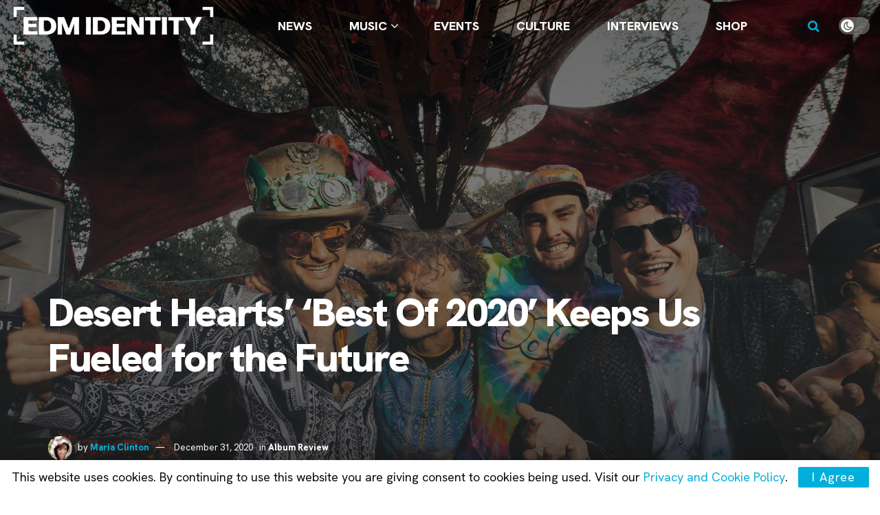

--- FILE ---
content_type: text/html; charset=utf-8
request_url: https://www.google.com/recaptcha/api2/aframe
body_size: 267
content:
<!DOCTYPE HTML><html><head><meta http-equiv="content-type" content="text/html; charset=UTF-8"></head><body><script nonce="FJJqcvfPds8LrfdXdW2B6Q">/** Anti-fraud and anti-abuse applications only. See google.com/recaptcha */ try{var clients={'sodar':'https://pagead2.googlesyndication.com/pagead/sodar?'};window.addEventListener("message",function(a){try{if(a.source===window.parent){var b=JSON.parse(a.data);var c=clients[b['id']];if(c){var d=document.createElement('img');d.src=c+b['params']+'&rc='+(localStorage.getItem("rc::a")?sessionStorage.getItem("rc::b"):"");window.document.body.appendChild(d);sessionStorage.setItem("rc::e",parseInt(sessionStorage.getItem("rc::e")||0)+1);localStorage.setItem("rc::h",'1769905365875');}}}catch(b){}});window.parent.postMessage("_grecaptcha_ready", "*");}catch(b){}</script></body></html>